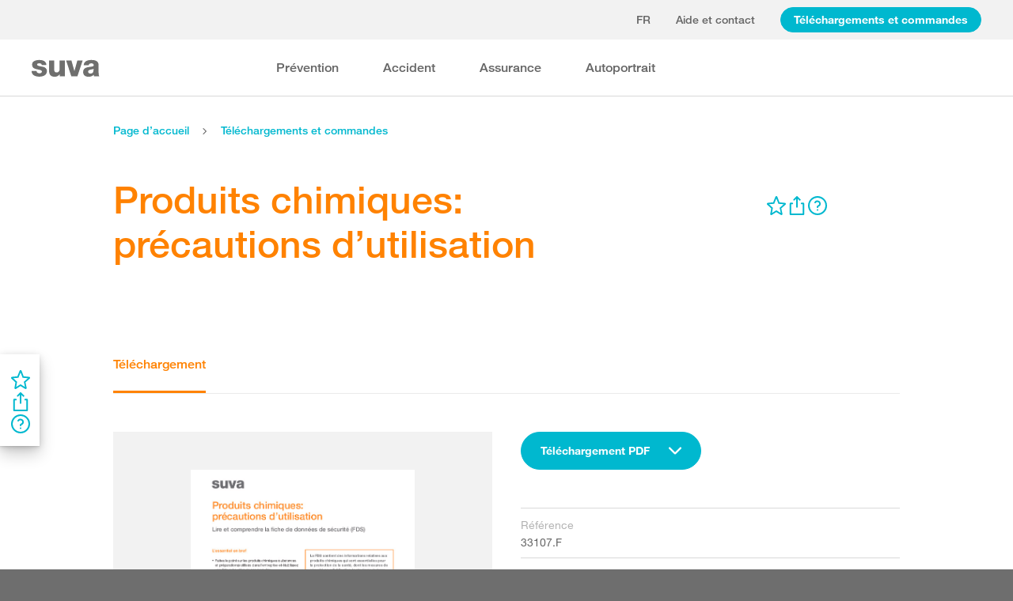

--- FILE ---
content_type: image/svg+xml
request_url: https://www.suva.ch/app/suvaux/showcase/assets/icons/instagram-24px.svg
body_size: -106
content:
<svg viewBox="0 0 24 24" fill="none" xmlns="http://www.w3.org/2000/svg" id="root"><path fill-rule="evenodd" clip-rule="evenodd" d="M12 17a5 5 0 1 1 0-10 5 5 0 0 1 0 10m0-8a3 3 0 1 0 0 6 3 3 0 0 0 0-6" fill="currentColor"/><path d="M19 6a1 1 0 1 1-2 0 1 1 0 0 1 2 0" fill="currentColor"/><path fill-rule="evenodd" clip-rule="evenodd" d="M17.37 24H6.62A6.63 6.63 0 0 1 0 17.37V6.62A6.63 6.63 0 0 1 6.62 0h10.75A6.63 6.63 0 0 1 24 6.62v10.75A6.63 6.63 0 0 1 17.37 24M6.62 2A4.62 4.62 0 0 0 2 6.62v10.75A4.63 4.63 0 0 0 6.62 22h10.75A4.64 4.64 0 0 0 22 17.37V6.62A4.63 4.63 0 0 0 17.37 2z" fill="currentColor"/></svg>

--- FILE ---
content_type: image/svg+xml
request_url: https://www.suva.ch/app/suvaux/showcase/assets/icons/linkedin-24px.svg
body_size: 27
content:
<svg viewBox="0 0 24 24" fill="none" xmlns="http://www.w3.org/2000/svg" id="root"><path d="M7.793 6.085A1.2 1.2 0 0 0 7.29 6 1.24 1.24 0 0 0 6 7.3a1.24 1.24 0 0 0 1.26 1.3 1.25 1.25 0 0 0 1.31-1.3 1.23 1.23 0 0 0-.777-1.215M18 13.05c0-2.47-1.24-3.62-2.88-3.62a2.86 2.86 0 0 0-2.49 1.35h-.05l-.12-1.16h-2.17c.06.75.06 1.67.06 2.67V18h2.51v-4.8a1.9 1.9 0 0 1 .08-.66 1.37 1.37 0 0 1 1.29-1c.9 0 1.26.73 1.26 1.81V18H18zM8.49 18V9.63H6.06V18z" fill="currentColor"/><path fill-rule="evenodd" clip-rule="evenodd" d="M3.62 24h16.75A3.64 3.64 0 0 0 24 20.37V3.62A3.63 3.63 0 0 0 20.37 0H3.62A3.63 3.63 0 0 0 0 3.62v16.75A3.63 3.63 0 0 0 3.62 24M2.477 2.477A1.63 1.63 0 0 1 3.62 2h16.75A1.63 1.63 0 0 1 22 3.62v16.75A1.63 1.63 0 0 1 20.37 22H3.62A1.63 1.63 0 0 1 2 20.37V3.62a1.63 1.63 0 0 1 .477-1.143" fill="currentColor"/></svg>